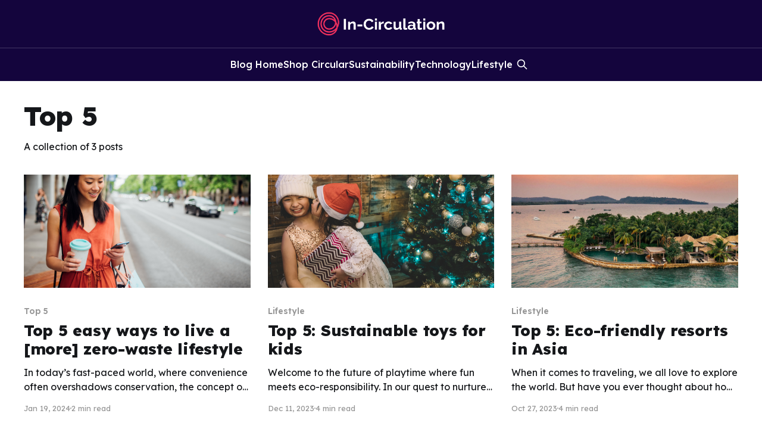

--- FILE ---
content_type: text/html; charset=utf-8
request_url: https://blog.nowcircular.sg/tag/top-5/
body_size: 4098
content:
<!DOCTYPE html>
<html lang="en">
<head>

    <title>Top 5 - In-Circulation</title>
    <meta charset="utf-8" />
    <meta http-equiv="X-UA-Compatible" content="IE=edge" />
    <meta name="HandheldFriendly" content="True" />
    <meta name="viewport" content="width=device-width, initial-scale=1.0" />

    <link rel="stylesheet" type="text/css" href="https://blog.nowcircular.sg/assets/built/screen.css?v=e6210db3de" />

    <link rel="icon" href="https://blog.nowcircular.sg/content/images/size/w256h256/2023/04/circular-logo-transparent-small.png" type="image/png">
    <link rel="canonical" href="https://blog.nowcircular.sg/tag/top-5/">
    <meta name="referrer" content="no-referrer-when-downgrade">
    
    <meta property="og:site_name" content="In-Circulation">
    <meta property="og:type" content="website">
    <meta property="og:title" content="Top 5 - In-Circulation">
    <meta property="og:description" content="Join us as we learn about a more sustainable future. You&#x27;ll find facts and practical tips on how your choices can impact the environment, and how small changes can make a difference.">
    <meta property="og:url" content="https://blog.nowcircular.sg/tag/top-5/">
    <meta property="og:image" content="https://blog.nowcircular.sg/content/images/size/w1200/2023/04/Desktop---Singapore-1.jpg">
    <meta property="article:publisher" content="https://www.facebook.com/nowcircular">
    <meta name="twitter:card" content="summary_large_image">
    <meta name="twitter:title" content="Top 5 - In-Circulation">
    <meta name="twitter:description" content="Join us as we learn about a more sustainable future. You&#x27;ll find facts and practical tips on how your choices can impact the environment, and how small changes can make a difference.">
    <meta name="twitter:url" content="https://blog.nowcircular.sg/tag/top-5/">
    <meta name="twitter:image" content="https://blog.nowcircular.sg/content/images/size/w1200/2023/04/Desktop---Singapore-1.jpg">
    <meta property="og:image:width" content="1200">
    <meta property="og:image:height" content="514">
    
    <script type="application/ld+json">
{
    "@context": "https://schema.org",
    "@type": "Series",
    "publisher": {
        "@type": "Organization",
        "name": "In-Circulation",
        "url": "https://blog.nowcircular.sg/",
        "logo": {
            "@type": "ImageObject",
            "url": "https://blog.nowcircular.sg/content/images/2023/04/Logo---In-Circulation.png"
        }
    },
    "url": "https://blog.nowcircular.sg/tag/top-5/",
    "name": "Top 5",
    "mainEntityOfPage": "https://blog.nowcircular.sg/tag/top-5/"
}
    </script>

    <meta name="generator" content="Ghost 6.13">
    <link rel="alternate" type="application/rss+xml" title="In-Circulation" href="https://blog.nowcircular.sg/rss/">
    
    <script defer src="https://cdn.jsdelivr.net/ghost/sodo-search@~1.8/umd/sodo-search.min.js" data-key="9cc4eed90cf1b9f7da0bd9610e" data-styles="https://cdn.jsdelivr.net/ghost/sodo-search@~1.8/umd/main.css" data-sodo-search="https://circular-blog-sg.ghost.io/" data-locale="en" crossorigin="anonymous"></script>
    
    <link href="https://blog.nowcircular.sg/webmentions/receive/" rel="webmention">
    <script defer src="/public/cards.min.js?v=e6210db3de"></script>
    <link rel="stylesheet" type="text/css" href="/public/cards.min.css?v=e6210db3de">
    <script defer src="/public/ghost-stats.min.js?v=e6210db3de" data-stringify-payload="false" data-datasource="analytics_events" data-storage="localStorage" data-host="https://blog.nowcircular.sg/.ghost/analytics/api/v1/page_hit"  tb_site_uuid="f115a7fa-2fd2-4977-9b0f-e98cdd6c6077" tb_post_uuid="undefined" tb_post_type="null" tb_member_uuid="undefined" tb_member_status="undefined"></script><style>:root {--ghost-accent-color: #14053d;}</style>
    <link href="https://fonts.googleapis.com" rel="preconnect"/>
<link href="https://fonts.gstatic.com" rel="preconnect" crossorigin="anonymous"/>
<script src="https://ajax.googleapis.com/ajax/libs/webfont/1.6.26/webfont.js" type="text/javascript"></script>
<script type="text/javascript">WebFont.load({  google: {    families: ["Lexend Deca:100,200,300,regular,500,600,700,800,900"]  }});</script>
<script>
  !function(){var analytics=window.analytics=window.analytics||[];if(!analytics.initialize)if(analytics.invoked)window.console&&console.error&&console.error("Segment snippet included twice.");else{analytics.invoked=!0;analytics.methods=["trackSubmit","trackClick","trackLink","trackForm","pageview","identify","reset","group","track","ready","alias","debug","page","once","off","on","addSourceMiddleware","addIntegrationMiddleware","setAnonymousId","addDestinationMiddleware"];analytics.factory=function(e){return function(){var t=Array.prototype.slice.call(arguments);t.unshift(e);analytics.push(t);return analytics}};for(var e=0;e<analytics.methods.length;e++){var key=analytics.methods[e];analytics[key]=analytics.factory(key)}analytics.load=function(key,e){var t=document.createElement("script");t.type="text/javascript";t.async=!0;t.src="https://cdn.segment.com/analytics.js/v1/" + key + "/analytics.min.js";var n=document.getElementsByTagName("script")[0];n.parentNode.insertBefore(t,n);analytics._loadOptions=e};analytics._writeKey="aJsp7gWO9sXcSLES6tL86EZIkkqG002a";;analytics.SNIPPET_VERSION="4.15.3";
  analytics.load("aJsp7gWO9sXcSLES6tL86EZIkkqG002a");
  analytics.page();
  }}();
</script>
<script src="https://14b164bae61f472abcaa45117a6f5b45.js.ubembed.com" async></script>

</head>
<body class="tag-template tag-top-5 is-head-stacked has-sans-body has-cover">
<div class="viewport">

    <header id="gh-head" class="gh-head outer">
        <div class="gh-head-inner inner">
            <div class="gh-head-brand">
                <a class="gh-head-logo" href="https://blog.nowcircular.sg">
                        <img src="https://blog.nowcircular.sg/content/images/2023/04/Logo---In-Circulation.png" alt="In-Circulation">
                </a>
                <button class="gh-search gh-icon-btn" aria-label="Search this site" data-ghost-search><svg xmlns="http://www.w3.org/2000/svg" fill="none" viewBox="0 0 24 24" stroke="currentColor" stroke-width="2" width="20" height="20"><path stroke-linecap="round" stroke-linejoin="round" d="M21 21l-6-6m2-5a7 7 0 11-14 0 7 7 0 0114 0z"></path></svg></button>
                <button class="gh-burger"></button>
            </div>

            <nav class="gh-head-menu">
                <ul class="nav">
    <li class="nav-blog-home"><a href="https://blog.nowcircular.sg/">Blog Home</a></li>
    <li class="nav-shop-circular"><a href="https://nowcircular.sg/products">Shop Circular</a></li>
    <li class="nav-sustainability"><a href="https://blog.nowcircular.sg/tag/sustainability/">Sustainability</a></li>
    <li class="nav-technology"><a href="https://blog.nowcircular.sg/tag/technology/">Technology</a></li>
    <li class="nav-lifestyle"><a href="https://blog.nowcircular.sg/tag/lifestyle/">Lifestyle</a></li>
</ul>

                        <button class="gh-search gh-icon-btn" aria-label="Search this site" data-ghost-search><svg xmlns="http://www.w3.org/2000/svg" fill="none" viewBox="0 0 24 24" stroke="currentColor" stroke-width="2" width="20" height="20"><path stroke-linecap="round" stroke-linejoin="round" d="M21 21l-6-6m2-5a7 7 0 11-14 0 7 7 0 0114 0z"></path></svg></button>
            </nav>

            <div class="gh-head-actions">
            </div>
        </div>
    </header>

    <div class="site-content">
        
<main id="site-main" class="site-main outer">
<div class="inner posts">
    <div class="post-feed">

        <section class="post-card post-card-large">


            <div class="post-card-content">
            <div class="post-card-content-link">
                <header class="post-card-header">
                    <h2 class="post-card-title">Top 5</h2>
                </header>
                <div class="post-card-excerpt">
                        A collection of 3 posts
                </div>
            </div>
            </div>

        </section>

            
<article class="post-card post tag-top-5 tag-sustainability tag-circular-economy tag-lifestyle keep-ratio">

    <a class="post-card-image-link" href="/top-5-easy-ways-to-live-a-zero-waste-lifestyle/">

        <img class="post-card-image"
            srcset="/content/images/size/w300/2024/01/Top-5-sustainable-lifestyle-tips-SG-.png 300w,
                    /content/images/size/w600/2024/01/Top-5-sustainable-lifestyle-tips-SG-.png 600w,
                    /content/images/size/w1000/2024/01/Top-5-sustainable-lifestyle-tips-SG-.png 1000w,
                    /content/images/size/w2000/2024/01/Top-5-sustainable-lifestyle-tips-SG-.png 2000w"
            sizes="(max-width: 1000px) 400px, 800px"
            src="/content/images/size/w600/2024/01/Top-5-sustainable-lifestyle-tips-SG-.png"
            alt="Top 5 easy ways to live a [more] zero-waste lifestyle"
            loading="lazy"
        />


    </a>

    <div class="post-card-content">

        <a class="post-card-content-link" href="/top-5-easy-ways-to-live-a-zero-waste-lifestyle/">
            <header class="post-card-header">
                <div class="post-card-tags">
                        <span class="post-card-primary-tag">Top 5</span>
                </div>
                <h2 class="post-card-title">
                    Top 5 easy ways to live a [more] zero-waste lifestyle
                </h2>
            </header>
                <div class="post-card-excerpt">In today’s fast-paced world, where convenience often overshadows conservation, the concept of a zero-waste lifestyle might seem daunting. Yet, achieving a more sustainable way of life is easier than you might think.</div>
        </a>

        <footer class="post-card-meta">
            <time class="post-card-meta-date" datetime="2024-01-19">Jan 19, 2024</time>
                <span class="post-card-meta-length">2 min read</span>
        </footer>

    </div>

</article>
            
<article class="post-card post tag-lifestyle tag-top-5 keep-ratio">

    <a class="post-card-image-link" href="/top-5-sustainable-toys/">

        <img class="post-card-image"
            srcset="/content/images/size/w300/2023/12/Blog-template--1-.png 300w,
                    /content/images/size/w600/2023/12/Blog-template--1-.png 600w,
                    /content/images/size/w1000/2023/12/Blog-template--1-.png 1000w,
                    /content/images/size/w2000/2023/12/Blog-template--1-.png 2000w"
            sizes="(max-width: 1000px) 400px, 800px"
            src="/content/images/size/w600/2023/12/Blog-template--1-.png"
            alt="Top 5: Sustainable toys for kids"
            loading="lazy"
        />


    </a>

    <div class="post-card-content">

        <a class="post-card-content-link" href="/top-5-sustainable-toys/">
            <header class="post-card-header">
                <div class="post-card-tags">
                        <span class="post-card-primary-tag">Lifestyle</span>
                </div>
                <h2 class="post-card-title">
                    Top 5: Sustainable toys for kids
                </h2>
            </header>
                <div class="post-card-excerpt">Welcome to the future of playtime where fun meets eco-responsibility. In our quest to nurture a greener future, it&#39;s crucial to introduce young ones to sustainable choices early on. These aren&#39;t just toys; they&#39;re stepping stones towards an eco-friendly lifestyle.</div>
        </a>

        <footer class="post-card-meta">
            <time class="post-card-meta-date" datetime="2023-12-11">Dec 11, 2023</time>
                <span class="post-card-meta-length">4 min read</span>
        </footer>

    </div>

</article>
            
<article class="post-card post tag-lifestyle tag-travel tag-top-5 tag-sustainability keep-ratio">

    <a class="post-card-image-link" href="/top-5-eco-friendly-resorts-in-asia/">

        <img class="post-card-image"
            srcset="/content/images/size/w300/2023/10/Top-5-Asia-Eco-friendly-resorts-1.png 300w,
                    /content/images/size/w600/2023/10/Top-5-Asia-Eco-friendly-resorts-1.png 600w,
                    /content/images/size/w1000/2023/10/Top-5-Asia-Eco-friendly-resorts-1.png 1000w,
                    /content/images/size/w2000/2023/10/Top-5-Asia-Eco-friendly-resorts-1.png 2000w"
            sizes="(max-width: 1000px) 400px, 800px"
            src="/content/images/size/w600/2023/10/Top-5-Asia-Eco-friendly-resorts-1.png"
            alt="It was hard to only choose five..."
            loading="lazy"
        />


    </a>

    <div class="post-card-content">

        <a class="post-card-content-link" href="/top-5-eco-friendly-resorts-in-asia/">
            <header class="post-card-header">
                <div class="post-card-tags">
                        <span class="post-card-primary-tag">Lifestyle</span>
                </div>
                <h2 class="post-card-title">
                    Top 5: Eco-friendly resorts in Asia
                </h2>
            </header>
                <div class="post-card-excerpt">When it comes to traveling, we all love to explore the world. But have you ever thought about how your travel choices can impact the environment? Sustainable tourism has become a rising trend in recent years, and many resorts have responded by becoming eco-friendly.</div>
        </a>

        <footer class="post-card-meta">
            <time class="post-card-meta-date" datetime="2023-10-27">Oct 27, 2023</time>
                <span class="post-card-meta-length">4 min read</span>
        </footer>

    </div>

</article>

    </div>

    <nav class="pagination">
    <span class="page-number">Page 1 of 1</span>
</nav>

    
</div>
</main>

    </div>

    <footer class="site-footer outer">
        <div class="inner">
            <section class="copyright"><a href="https://blog.nowcircular.sg">In-Circulation</a> &copy; 2026</section>
            <nav class="site-footer-nav">
                <ul class="nav">
    <li class="nav-about"><a href="https://blog.nowcircular.sg/about/">About</a></li>
    <li class="nav-shop-circular-phones"><a href="https://nowcircular.sg/products/phones">Shop Circular Phones</a></li>
    <li class="nav-shop-circular-tablets"><a href="https://nowcircular.sg/products/tablets">Shop Circular Tablets</a></li>
    <li class="nav-shop-circular-laptops"><a href="https://nowcircular.sg/products/laptops">Shop Circular Laptops</a></li>
    <li class="nav-shop-circular-accessories"><a href="https://nowcircular.sg/products/accessories">Shop Circular Accessories</a></li>
    <li class="nav-circular-for-business"><a href="https://nowcircular.sg/business">Circular for Business</a></li>
    <li class="nav-terms-of-use"><a href="https://nowcircular.sg/terms-of-use">Terms of Use</a></li>
    <li class="nav-privacy-policy"><a href="https://nowcircular.sg/privacy-policy">Privacy Policy</a></li>
    <li class="nav-careers"><a href="https://www.nowcircular.com/careers">Careers</a></li>
    <li class="nav-trustpilot"><a href="https://www.trustpilot.com/review/nowcircular.com">Trustpilot</a></li>
</ul>

            </nav>
        </div>
    </footer>

</div>


<script
    src="https://code.jquery.com/jquery-3.5.1.min.js"
    integrity="sha256-9/aliU8dGd2tb6OSsuzixeV4y/faTqgFtohetphbbj0="
    crossorigin="anonymous">
</script>
<script src="https://blog.nowcircular.sg/assets/built/casper.js?v=e6210db3de"></script>
<script>
$(document).ready(function () {
    // Mobile Menu Trigger
    $('.gh-burger').click(function () {
        $('body').toggleClass('gh-head-open');
    });
    // FitVids - Makes video embeds responsive
    $(".gh-content").fitVids();
});
</script>



</body>
</html>


--- FILE ---
content_type: application/javascript
request_url: https://14b164bae61f472abcaa45117a6f5b45.js.ubembed.com/
body_size: 331
content:
(function(s){s.src="https://assets.ubembed.com/universalscript/releases/v0.184.0/bundle.js";s.addEventListener("load",function(){ube.init({"environment":"production","geoData":{"latitude":39.96118,"longitude":-82.99879,"continentCode":"NA","countryCode":"US","regionCode":"OH","city":"columbus"},"ubCode":"14b164bae61f472abcaa45117a6f5b45","matchingRules":[]});});document.head.appendChild(s);})(document.createElement("script"));